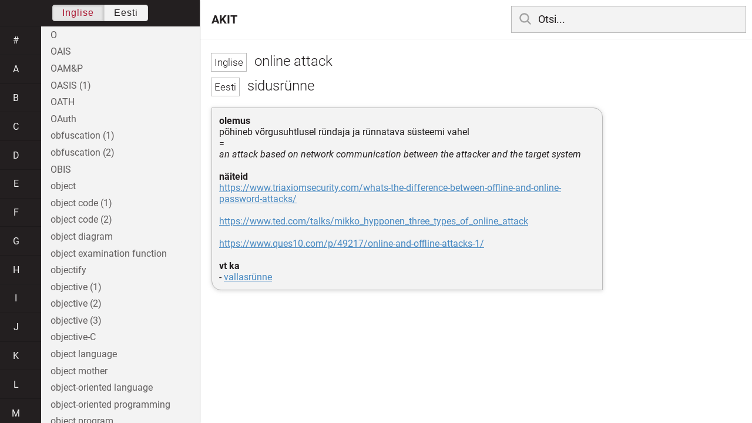

--- FILE ---
content_type: text/html; charset=utf-8
request_url: https://akit.cyber.ee/term/1099
body_size: 66816
content:
<!DOCTYPE html>
<html>
<head>
    <title>online attack - AKIT</title>
    <meta name="viewport" content="width=device-width, initial-scale=1">
    <link rel="stylesheet" href="/assets/public-b2b477d28d0f9117e5752aee2999cd754de704948a2c3da6abe716ac2c947f69.css" media="all" />
    <link rel="stylesheet" href="/assets/katex-ba8e7536e1304a32a2517720c88fe399907a2142b6c071cc9667f393497a43ce.css" media="all" />
    <link rel="icon" type="image/x-icon" href="/data/favicon.ico" />
    <meta name="csrf-param" content="authenticity_token" />
<meta name="csrf-token" content="X3jPw2__uDJKwBrpctdlxKaFYfVI5ocOfyCy2zySvJkbX1LcvoZUVahhu8RwsDkn234ZfNn9YKvFoQka9FypqA" />
    <link rel="canonical" href="https://akit.cyber.ee/term/1099">
    <script type="importmap" data-turbo-track="reload" nonce="vMcrmISi0TdXyMqdb0ilQg==">{
  "imports": {
    "event-listeners": "/assets/event-listeners-3188b904e9c512ce58849597cd59a6471b238ac39074509d52b93a3ed4d1ff5b.js",
    "fetch-json": "/assets/fetch-json-f925d5ad3915797f55c9ea1862c8d0eeb485c5610ef85e45d533a44aced19b56.js",
    "loading-dialog": "/assets/loading-dialog-6971b5093045dde910bf57d4016505ddbb4b1fc400f499d7c5b957c4e17d6f5f.js",
    "public": "/assets/public-44f83c6ba3cfdfbcdd4d37f7f7200d779ff2fff4e4fbe61163936808630658a3.js",
    "required": "/assets/required-3cb6e018769e0ed3891106173cee0514ef8271017a81e157351d95e1ca3159a1.js",
    "startup": "/assets/startup-64cf1f128979bce51af90ff06ee238ad555773f7db89862d31f84d601dac85ef.js",
    "auto-render": "/assets/auto-render-917b50c7fcb2ed70cb63d03f75096f46984f5aa8c428910ae155a1e75d07965f.js",
    "katex": "/assets/katex-48a64615696bdf4132dc4a7185d3f0430ad2b9c5814799caa2af6301035cd430.js"
  }
}</script>

<script type="esms-options" nonce="vMcrmISi0TdXyMqdb0ilQg==">{"nonce":"vMcrmISi0TdXyMqdb0ilQg=="}</script>
<script src="/assets/es-module-shims.min-e9dfe3da61272ad1b1d2ce9748b611b65b0050a1fbd576689fa821c2633bf572.js" async="async" data-turbo-track="reload" nonce="vMcrmISi0TdXyMqdb0ilQg=="></script>
<script type="module" nonce="vMcrmISi0TdXyMqdb0ilQg==">import "public"</script>
</head>
<body data-active-language="en" data-active-letter="o" data-active-term-id="1099" data-root-path="/">
    <div class="container">
        <main>
            <h1 class="term-title">
    <span lang="en" data-lang="Inglise">
      online attack
</span>  <br>
    <span lang="et" data-lang="Eesti">
      sidusrünne
</span></h1>
<div class="term-body">
    <p><strong>olemus</strong><br/>põhineb võrgusuhtlusel ründaja ja rünnatava süsteemi vahel<br/>= <br/><em>an attack based on network communication between the attacker and the target system</em><br/><br/><strong>näiteid</strong><br/><a href="https://www.triaxiomsecurity.com/whats-the-difference-between-offline-and-online-password-attacks/">https://www.triaxiomsecurity.com/whats-the-difference-between-offline-and-online-password-attacks/</a><br/><br/><a href="https://www.ted.com/talks/mikko_hypponen_three_types_of_online_attack">https://www.ted.com/talks/mikko_hypponen_three_types_of_online_attack</a><br/><br/><a href="https://www.ques10.com/p/49217/online-and-offline-attacks-1/">https://www.ques10.com/p/49217/online-and-offline-attacks-1/</a><br/><br/><strong>vt ka</strong><br/>- <a href="/term/1098">vallasrünne</a></p>

</div>

        </main>

        <header>
            <nav class="sidebar-toggle">
                <i class="icon-menu"></i>
                <i class="icon-close"></i>
            </nav>
            <nav class="page-selector">
                <a href="/">AKIT</a>
            </nav>
            <nav class="searchbar">
                <form action="/search" accept-charset="UTF-8" method="get">
                    <i class="icon-search"></i>
                    <input class="search-query" name="q" type="text" autocomplete="off" placeholder="Otsi...">
</form>                <ul class="search-autocomplete" data-autocomplete-get-uri="/term/filter" data-autocomplete-query-param="q"></ul>
            </nav>
        </header>

        <nav class="sidebar">
            <div class="languages">
                <div class="button-box">
                    <button class="active" data-set-lang="en">Inglise</button><button class="" data-set-lang="et">Eesti</button>
                </div>
            </div>

            <div class="alphabet">
                    <a class="" data-letter="#" href="#">#</a>
                    <a class="" data-letter="a" href="#">a</a>
                    <a class="" data-letter="b" href="#">b</a>
                    <a class="" data-letter="c" href="#">c</a>
                    <a class="" data-letter="d" href="#">d</a>
                    <a class="" data-letter="e" href="#">e</a>
                    <a class="" data-letter="f" href="#">f</a>
                    <a class="" data-letter="g" href="#">g</a>
                    <a class="" data-letter="h" href="#">h</a>
                    <a class="" data-letter="i" href="#">i</a>
                    <a class="" data-letter="j" href="#">j</a>
                    <a class="" data-letter="k" href="#">k</a>
                    <a class="" data-letter="l" href="#">l</a>
                    <a class="" data-letter="m" href="#">m</a>
                    <a class="" data-letter="n" href="#">n</a>
                    <a class="active" data-letter="o" href="#">o</a>
                    <a class="" data-letter="p" href="#">p</a>
                    <a class="" data-letter="q" href="#">q</a>
                    <a class="" data-letter="r" href="#">r</a>
                    <a class="" data-letter="s" href="#">s</a>
                    <a class="" data-letter="t" href="#">t</a>
                    <a class="" data-letter="u" href="#">u</a>
                    <a class="" data-letter="v" href="#">v</a>
                    <a class="" data-letter="w" href="#">w</a>
                    <a class="" data-letter="x" href="#">x</a>
                    <a class="" data-letter="y" href="#">y</a>
                    <a class="" data-letter="z" href="#">z</a>
            </div>

            <div class="terms">
                    <a title="O" data-term-id="14838" class="" href="/term/14838-o">O</a>
                    <a title="OAIS" data-term-id="14210" class="" href="/term/14210-oais">OAIS</a>
                    <a title="OAM&amp;P" data-term-id="10498" class="" href="/term/10498-oam-p">OAM&amp;P</a>
                    <a title="OASIS (1)" data-term-id="323" class="" href="/term/323-oasis-1">OASIS (1)</a>
                    <a title="OATH" data-term-id="5219" class="" href="/term/5219-oath">OATH</a>
                    <a title="OAuth" data-term-id="5221" class="" href="/term/5221-oauth">OAuth</a>
                    <a title="obfuscation (1)" data-term-id="448" class="" href="/term/448-obfuscation-1">obfuscation (1)</a>
                    <a title="obfuscation (2)" data-term-id="2228" class="" href="/term/2228-obfuscation-2">obfuscation (2)</a>
                    <a title="OBIS" data-term-id="8896" class="" href="/term/8896-obis">OBIS</a>
                    <a title="object" data-term-id="8332" class="" href="/term/8332-object">object</a>
                    <a title="object code (1)" data-term-id="3292" class="" href="/term/3292-object-code-1">object code (1)</a>
                    <a title="object code (2)" data-term-id="14035" class="" href="/term/14035-object-code-2">object code (2)</a>
                    <a title="object diagram" data-term-id="12654" class="" href="/term/12654-object-diagram">object diagram</a>
                    <a title="object examination function" data-term-id="15398" class="" href="/term/15398-object-examination-function">object examination function</a>
                    <a title="objectify" data-term-id="7382" class="" href="/term/7382-objectify">objectify</a>
                    <a title="objective (1)" data-term-id="2465" class="" href="/term/2465-objective-1">objective (1)</a>
                    <a title="objective (2)" data-term-id="792" class="" href="/term/792-objective-2">objective (2)</a>
                    <a title="objective (3)" data-term-id="10262" class="" href="/term/10262-objective-3">objective (3)</a>
                    <a title="objective-C" data-term-id="4779" class="" href="/term/4779-objective-c">objective-C</a>
                    <a title="object language" data-term-id="14036" class="" href="/term/14036-object-language">object language</a>
                    <a title="object mother" data-term-id="16602" class="" href="/term/16602-object-mother">object mother</a>
                    <a title="object-oriented language" data-term-id="13236" class="" href="/term/13236-object-oriented-language">object-oriented language</a>
                    <a title="object-oriented programming" data-term-id="16603" class="" href="/term/16603-object-oriented-programming">object-oriented programming</a>
                    <a title="object program" data-term-id="16605" class="" href="/term/16605-object-program">object program</a>
                    <a title="object-relational mapping" data-term-id="8533" class="" href="/term/8533-object-relational-mapping">object-relational mapping</a>
                    <a title="object request broker" data-term-id="16606" class="" href="/term/16606-object-request-broker">object request broker</a>
                    <a title="obligation" data-term-id="16607" class="" href="/term/16607-obligation">obligation</a>
                    <a title="oblique light" data-term-id="12013" class="" href="/term/12013-oblique-light">oblique light</a>
                    <a title="oblique projection" data-term-id="9991" class="" href="/term/9991-oblique-projection">oblique projection</a>
                    <a title="oblivious" data-term-id="3635" class="" href="/term/3635-oblivious">oblivious</a>
                    <a title="oblivious choice (1)" data-term-id="3637" class="" href="/term/3637-oblivious-choice-1">oblivious choice (1)</a>
                    <a title="oblivious choice (2)" data-term-id="6204" class="" href="/term/6204-oblivious-choice-2">oblivious choice (2)</a>
                    <a title="oblivious transfer protocol" data-term-id="3636" class="" href="/term/3636-oblivious-transfer-protocol">oblivious transfer protocol</a>
                    <a title="obscene" data-term-id="14617" class="" href="/term/14617-obscene">obscene</a>
                    <a title="obscure (1)" data-term-id="5525" class="" href="/term/5525-obscure-1">obscure (1)</a>
                    <a title="obscure (2)" data-term-id="5526" class="" href="/term/5526-obscure-2">obscure (2)</a>
                    <a title="observability" data-term-id="8285" class="" href="/term/8285-observability">observability</a>
                    <a title="observation (1)" data-term-id="16608" class="" href="/term/16608-observation-1">observation (1)</a>
                    <a title="observer" data-term-id="10855" class="" href="/term/10855-observer">observer</a>
                    <a title="obsolete" data-term-id="5112" class="" href="/term/5112-obsolete">obsolete</a>
                    <a title="obstacle" data-term-id="11337" class="" href="/term/11337-obstacle">obstacle</a>
                    <a title="occurrence" data-term-id="6295" class="" href="/term/6295-occurrence">occurrence</a>
                    <a title="OceanLotus" data-term-id="15118" class="" href="/term/15118-oceanlotus">OceanLotus</a>
                    <a title="OCL" data-term-id="16609" class="" href="/term/16609-ocl">OCL</a>
                    <a title="OCR" data-term-id="6488" class="" href="/term/6488-ocr">OCR</a>
                    <a title="OCSP" data-term-id="1371" class="" href="/term/1371-ocsp">OCSP</a>
                    <a title="OCSP stapling" data-term-id="13775" class="" href="/term/13775-ocsp-stapling">OCSP stapling</a>
                    <a title="octal system" data-term-id="10978" class="" href="/term/10978-octal-system">octal system</a>
                    <a title="octave" data-term-id="7641" class="" href="/term/7641-octave">octave</a>
                    <a title="octet" data-term-id="14839" class="" href="/term/14839-octet">octet</a>
                    <a title="octree" data-term-id="16610" class="" href="/term/16610-octree">octree</a>
                    <a title="OData" data-term-id="14526" class="" href="/term/14526-odata">OData</a>
                    <a title="odd permutation" data-term-id="14454" class="" href="/term/14454-odd-permutation">odd permutation</a>
                    <a title="ODEP" data-term-id="9007" class="" href="/term/9007-odep">ODEP</a>
                    <a title="ODF" data-term-id="9290" class="" href="/term/9290-odf">ODF</a>
                    <a title="OEF" data-term-id="15435" class="" href="/term/15435-oef">OEF</a>
                    <a title="OEM (1)" data-term-id="2087" class="" href="/term/2087-oem-1">OEM (1)</a>
                    <a title="OEM (2)" data-term-id="2088" class="" href="/term/2088-oem-2">OEM (2)</a>
                    <a title="OEM license" data-term-id="11245" class="" href="/term/11245-oem-license">OEM license</a>
                    <a title="OEM software" data-term-id="11243" class="" href="/term/11243-oem-software">OEM software</a>
                    <a title="OFB mode" data-term-id="1287" class="" href="/term/1287-ofb-mode">OFB mode</a>
                    <a title="OFDM" data-term-id="8871" class="" href="/term/8871-ofdm">OFDM</a>
                    <a title="offboarding" data-term-id="6489" class="" href="/term/6489-offboarding">offboarding</a>
                    <a title="offending" data-term-id="12246" class="" href="/term/12246-offending">offending</a>
                    <a title="offensive (1)" data-term-id="4046" class="" href="/term/4046-offensive-1">offensive (1)</a>
                    <a title="offensive (2)" data-term-id="5854" class="" href="/term/5854-offensive-2">offensive (2)</a>
                    <a title="offensive content" data-term-id="322" class="" href="/term/322-offensive-content">offensive content</a>
                    <a title="offensive security (1)" data-term-id="6073" class="" href="/term/6073-offensive-security-1">offensive security (1)</a>
                    <a title="Offensive Security (2)" data-term-id="12522" class="" href="/term/12522-offensive-security-2">Offensive Security (2)</a>
                    <a title="office automation" data-term-id="8316" class="" href="/term/8316-office-automation">office automation</a>
                    <a title="office suite" data-term-id="9378" class="" href="/term/9378-office-suite">office suite</a>
                    <a title="office workplace" data-term-id="14141" class="" href="/term/14141-office-workplace">office workplace</a>
                    <a title="official (1)" data-term-id="3347" class="" href="/term/3347-official-1">official (1)</a>
                    <a title="official (2)" data-term-id="3348" class="" href="/term/3348-official-2">official (2)</a>
                    <a title="official (3)" data-term-id="3349" class="" href="/term/3349-official-3">official (3)</a>
                    <a title="officialese" data-term-id="14919" class="" href="/term/14919-officialese">officialese</a>
                    <a title="official language (1)" data-term-id="11913" class="" href="/term/11913-official-language-1">official language (1)</a>
                    <a title="official language (2)" data-term-id="11914" class="" href="/term/11914-official-language-2">official language (2)</a>
                    <a title="official passport" data-term-id="9549" class="" href="/term/9549-official-passport">official passport</a>
                    <a title="offline (1)" data-term-id="9721" class="" href="/term/9721-offline-1">offline (1)</a>
                    <a title="offline (2)" data-term-id="13343" class="" href="/term/13343-offline-2">offline (2)</a>
                    <a title="offline attack" data-term-id="1098" class="" href="/term/1098-offline-attack">offline attack</a>
                    <a title="off-line authentication certificate" data-term-id="11817" class="" href="/term/11817-off-line-authentication-certificate">off-line authentication certificate</a>
                    <a title="offline guessing" data-term-id="7387" class="" href="/term/7387-offline-guessing">offline guessing</a>
                    <a title="offline learning *" data-term-id="15750" class="" href="/term/15750-offline-learning">offline learning *</a>
                    <a title="offline mode" data-term-id="6589" class="" href="/term/6589-offline-mode">offline mode</a>
                    <a title="offload (1)" data-term-id="14841" class="" href="/term/14841-offload-1">offload (1)</a>
                    <a title="offload (2)" data-term-id="2098" class="" href="/term/2098-offload-2">offload (2)</a>
                    <a title="offload engine (1)" data-term-id="8640" class="" href="/term/8640-offload-engine-1">offload engine (1)</a>
                    <a title="offload engine (2)" data-term-id="8642" class="" href="/term/8642-offload-engine-2">offload engine (2)</a>
                    <a title="off-premises" data-term-id="1579" class="" href="/term/1579-off-premises">off-premises</a>
                    <a title="off-site" data-term-id="8491" class="" href="/term/8491-off-site">off-site</a>
                    <a title="off-site storage" data-term-id="8492" class="" href="/term/8492-off-site-storage">off-site storage</a>
                    <a title="offsite storage" data-term-id="1639" class="" href="/term/1639-offsite-storage">offsite storage</a>
                    <a title="offstage actor" data-term-id="15574" class="" href="/term/15574-offstage-actor">offstage actor</a>
                    <a title="off the record" data-term-id="6859" class="" href="/term/6859-off-the-record">off the record</a>
                    <a title="off-the-shelf" data-term-id="16611" class="" href="/term/16611-off-the-shelf">off-the-shelf</a>
                    <a title="off-the-shelf authentication tool" data-term-id="15436" class="" href="/term/15436-off-the-shelf-authentication-tool">off-the-shelf authentication tool</a>
                    <a title="off topic" data-term-id="7171" class="" href="/term/7171-off-topic">off topic</a>
                    <a title="OGC (1)" data-term-id="13640" class="" href="/term/13640-ogc-1">OGC (1)</a>
                    <a title="OGC (2)" data-term-id="13649" class="" href="/term/13649-ogc-2">OGC (2)</a>
                    <a title="OHIM" data-term-id="5862" class="" href="/term/5862-ohim">OHIM</a>
                    <a title="OHTTP" data-term-id="15581" class="" href="/term/15581-ohttp">OHTTP</a>
                    <a title="OID" data-term-id="13243" class="" href="/term/13243-oid">OID</a>
                    <a title="OIDC" data-term-id="8429" class="" href="/term/8429-oidc">OIDC</a>
                    <a title="oil spill" data-term-id="3304" class="" href="/term/3304-oil-spill">oil spill</a>
                    <a title="OLA (1)" data-term-id="8895" class="" href="/term/8895-ola-1">OLA (1)</a>
                    <a title="OLAP" data-term-id="3502" class="" href="/term/3502-olap">OLAP</a>
                    <a title="OLTP" data-term-id="12929" class="" href="/term/12929-oltp">OLTP</a>
                    <a title="OMAC" data-term-id="1279" class="" href="/term/1279-omac">OMAC</a>
                    <a title="omnibox" data-term-id="10993" class="" href="/term/10993-omnibox">omnibox</a>
                    <a title="omnichannel" data-term-id="14240" class="" href="/term/14240-omnichannel">omnichannel</a>
                    <a title="omni wheel" data-term-id="11263" class="" href="/term/11263-omni-wheel">omni wheel</a>
                    <a title="onboarding (1)" data-term-id="4249" class="" href="/term/4249-onboarding-1">onboarding (1)</a>
                    <a title="onboarding (2)" data-term-id="4476" class="" href="/term/4476-onboarding-2">onboarding (2)</a>
                    <a title="once-through strategy" data-term-id="16612" class="" href="/term/16612-once-through-strategy">once-through strategy</a>
                    <a title="on-demand" data-term-id="8887" class="" href="/term/8887-on-demand">on-demand</a>
                    <a title="on-demand routing" data-term-id="9298" class="" href="/term/9298-on-demand-routing">on-demand routing</a>
                    <a title="on-demand self-service" data-term-id="10764" class="" href="/term/10764-on-demand-self-service">on-demand self-service</a>
                    <a title="one-click" data-term-id="3866" class="" href="/term/3866-one-click">one-click</a>
                    <a title="one-click buying" data-term-id="3865" class="" href="/term/3865-one-click-buying">one-click buying</a>
                    <a title="one-time pad" data-term-id="791" class="" href="/term/791-one-time-pad">one-time pad</a>
                    <a title="one-time padding" data-term-id="13117" class="" href="/term/13117-one-time-padding">one-time padding</a>
                    <a title="one-time password" data-term-id="927" class="" href="/term/927-one-time-password">one-time password</a>
                    <a title="one-time password token" data-term-id="7031" class="" href="/term/7031-one-time-password-token">one-time password token</a>
                    <a title="one-to-many comparison" data-term-id="9795" class="" href="/term/9795-one-to-many-comparison">one-to-many comparison</a>
                    <a title="one-to-many search" data-term-id="9839" class="" href="/term/9839-one-to-many-search">one-to-many search</a>
                    <a title="one-to-one comparison" data-term-id="9793" class="" href="/term/9793-one-to-one-comparison">one-to-one comparison</a>
                    <a title="one-to-one correspondence" data-term-id="9448" class="" href="/term/9448-one-to-one-correspondence">one-to-one correspondence</a>
                    <a title="one-to-one marketing" data-term-id="6925" class="" href="/term/6925-one-to-one-marketing">one-to-one marketing</a>
                    <a title="one-way encryption" data-term-id="928" class="" href="/term/928-one-way-encryption">one-way encryption</a>
                    <a title="one-way function" data-term-id="321" class="" href="/term/321-one-way-function">one-way function</a>
                    <a title="one-way function with trapdoor" data-term-id="11122" class="" href="/term/11122-one-way-function-with-trapdoor">one-way function with trapdoor</a>
                    <a title="OneWeb" data-term-id="15038" class="" href="/term/15038-oneweb">OneWeb</a>
                    <a title="ONF (1)" data-term-id="6280" class="" href="/term/6280-onf-1">ONF (1)</a>
                    <a title="ONF (2)" data-term-id="10582" class="" href="/term/10582-onf-2">ONF (2)</a>
                    <a title="ONF committee" data-term-id="10603" class="" href="/term/10603-onf-committee">ONF committee</a>
                    <a title="onion" data-term-id="2498" class="" href="/term/2498-onion">onion</a>
                    <a title="Onionland" data-term-id="2497" class="" href="/term/2497-onionland">Onionland</a>
                    <a title="onion routing" data-term-id="1721" class="" href="/term/1721-onion-routing">onion routing</a>
                    <a title="onion skinning" data-term-id="10007" class="" href="/term/10007-onion-skinning">onion skinning</a>
                    <a title="online (1)" data-term-id="9720" class="" href="/term/9720-online-1">online (1)</a>
                    <a title="online (2)" data-term-id="9722" class="" href="/term/9722-online-2">online (2)</a>
                    <a title="online (3)" data-term-id="9723" class="" href="/term/9723-online-3">online (3)</a>
                    <a title="online attack" data-term-id="1099" class="active" href="/term/1099-online-attack">online attack</a>
                    <a title="online authentication certificate" data-term-id="11818" class="" href="/term/11818-online-authentication-certificate">online authentication certificate</a>
                    <a title="online authentication tool" data-term-id="15437" class="" href="/term/15437-online-authentication-tool">online authentication tool</a>
                    <a title="online backup" data-term-id="1620" class="" href="/term/1620-online-backup">online backup</a>
                    <a title="online banking" data-term-id="1860" class="" href="/term/1860-online-banking">online banking</a>
                    <a title="online community" data-term-id="4144" class="" href="/term/4144-online-community">online community</a>
                    <a title="online distribution" data-term-id="5149" class="" href="/term/5149-online-distribution">online distribution</a>
                    <a title="online editor (1)" data-term-id="8436" class="" href="/term/8436-online-editor-1">online editor (1)</a>
                    <a title="online editor (2)" data-term-id="8437" class="" href="/term/8437-online-editor-2">online editor (2)</a>
                    <a title="online fraud" data-term-id="7680" class="" href="/term/7680-online-fraud">online fraud</a>
                    <a title="online gaming cheat" data-term-id="13648" class="" href="/term/13648-online-gaming-cheat">online gaming cheat</a>
                    <a title="online guessing attack" data-term-id="1100" class="" href="/term/1100-online-guessing-attack">online guessing attack</a>
                    <a title="online identity" data-term-id="3238" class="" href="/term/3238-online-identity">online identity</a>
                    <a title="online learning*" data-term-id="15674" class="" href="/term/15674-online-learning">online learning*</a>
                    <a title="online messaging" data-term-id="8372" class="" href="/term/8372-online-messaging">online messaging</a>
                    <a title="online mode" data-term-id="6588" class="" href="/term/6588-online-mode">online mode</a>
                    <a title="online-offline signature" data-term-id="2652" class="" href="/term/2652-online-offline-signature">online-offline signature</a>
                    <a title="online processing" data-term-id="16613" class="" href="/term/16613-online-processing">online processing</a>
                    <a title="online service" data-term-id="12825" class="" href="/term/12825-online-service">online service</a>
                    <a title="online shopping" data-term-id="12399" class="" href="/term/12399-online-shopping">online shopping</a>
                    <a title="online store" data-term-id="5856" class="" href="/term/5856-online-store">online store</a>
                    <a title="online television" data-term-id="1984" class="" href="/term/1984-online-television">online television</a>
                    <a title="on-the-fly encryption" data-term-id="12575" class="" href="/term/12575-on-the-fly-encryption">on-the-fly encryption</a>
                    <a title="on-the-fly programming" data-term-id="16614" class="" href="/term/16614-on-the-fly-programming">on-the-fly programming</a>
                    <a title="ontological database" data-term-id="13768" class="" href="/term/13768-ontological-database">ontological database</a>
                    <a title="ontology" data-term-id="5846" class="" href="/term/5846-ontology">ontology</a>
                    <a title="OOB (1)" data-term-id="2725" class="" href="/term/2725-oob-1">OOB (1)</a>
                    <a title="OOB (2)" data-term-id="2726" class="" href="/term/2726-oob-2">OOB (2)</a>
                    <a title="OOB (3)" data-term-id="2727" class="" href="/term/2727-oob-3">OOB (3)</a>
                    <a title="OOBE" data-term-id="6764" class="" href="/term/6764-oobe">OOBE</a>
                    <a title="OODA loop" data-term-id="13321" class="" href="/term/13321-ooda-loop">OODA loop</a>
                    <a title="opacity" data-term-id="1036" class="" href="/term/1036-opacity">opacity</a>
                    <a title="open access" data-term-id="3671" class="" href="/term/3671-open-access">open access</a>
                    <a title="open API" data-term-id="8090" class="" href="/term/8090-open-api">open API</a>
                    <a title="open architecture (1)" data-term-id="2488" class="" href="/term/2488-open-architecture-1">open architecture (1)</a>
                    <a title="open architecture (2)" data-term-id="13350" class="" href="/term/13350-open-architecture-2">open architecture (2)</a>
                    <a title="open authentication (1)" data-term-id="5220" class="" href="/term/5220-open-authentication-1">open authentication (1)</a>
                    <a title="open authentication (2)" data-term-id="5236" class="" href="/term/5236-open-authentication-2">open authentication (2)</a>
                    <a title="open authentication (3)" data-term-id="5222" class="" href="/term/5222-open-authentication-3">open authentication (3)</a>
                    <a title="open ball" data-term-id="12142" class="" href="/term/12142-open-ball">open ball</a>
                    <a title="OpenBSD" data-term-id="6493" class="" href="/term/6493-openbsd">OpenBSD</a>
                    <a title="open content" data-term-id="3670" class="" href="/term/3670-open-content">open content</a>
                    <a title="open data" data-term-id="3633" class="" href="/term/3633-open-data">open data</a>
                    <a title="OpenDocument" data-term-id="9289" class="" href="/term/9289-opendocument">OpenDocument</a>
                    <a title="OpenFlow" data-term-id="6279" class="" href="/term/6279-openflow">OpenFlow</a>
                    <a title="open format" data-term-id="2250" class="" href="/term/2250-open-format">open format</a>
                    <a title="OpenID" data-term-id="5658" class="" href="/term/5658-openid">OpenID</a>
                    <a title="OpenID Connect" data-term-id="8428" class="" href="/term/8428-openid-connect">OpenID Connect</a>
                    <a title="opening screen" data-term-id="8554" class="" href="/term/8554-opening-screen">opening screen</a>
                    <a title="opening tag" data-term-id="16615" class="" href="/term/16615-opening-tag">opening tag</a>
                    <a title="open key authentication" data-term-id="5237" class="" href="/term/5237-open-key-authentication">open key authentication</a>
                    <a title="OpenLDAP" data-term-id="14124" class="" href="/term/14124-openldap">OpenLDAP</a>
                    <a title="open mail relay" data-term-id="2025" class="" href="/term/2025-open-mail-relay">open mail relay</a>
                    <a title="openness, transparency and notice" data-term-id="4823" class="" href="/term/4823-openness-transparency-and-notice">openness, transparency and notice</a>
                    <a title="OpenNet (1)" data-term-id="11659" class="" href="/term/11659-opennet-1">OpenNet (1)</a>
                    <a title="OpenPGP" data-term-id="1299" class="" href="/term/1299-openpgp">OpenPGP</a>
                    <a title="open platform" data-term-id="2421" class="" href="/term/2421-open-platform">open platform</a>
                    <a title="open proxy" data-term-id="2028" class="" href="/term/2028-open-proxy">open proxy</a>
                    <a title="OpenQKD" data-term-id="14575" class="" href="/term/14575-openqkd">OpenQKD</a>
                    <a title="open relay (1)" data-term-id="2026" class="" href="/term/2026-open-relay-1">open relay (1)</a>
                    <a title="open relay (2)" data-term-id="2029" class="" href="/term/2029-open-relay-2">open relay (2)</a>
                    <a title="open science" data-term-id="14779" class="" href="/term/14779-open-science">open science</a>
                    <a title="open security" data-term-id="6122" class="" href="/term/6122-open-security">open security</a>
                    <a title="open set" data-term-id="12135" class="" href="/term/12135-open-set">open set</a>
                    <a title="open-set identification" data-term-id="8357" class="" href="/term/8357-open-set-identification">open-set identification</a>
                    <a title="open source hardware" data-term-id="3420" class="" href="/term/3420-open-source-hardware">open source hardware</a>
                    <a title="Open Source Initiative" data-term-id="3417" class="" href="/term/3417-open-source-initiative">Open Source Initiative</a>
                    <a title="open source intelligence" data-term-id="1145" class="" href="/term/1145-open-source-intelligence">open source intelligence</a>
                    <a title="open-source model (1)" data-term-id="13517" class="" href="/term/13517-open-source-model-1">open-source model (1)</a>
                    <a title="open-source software (1)" data-term-id="598" class="" href="/term/598-open-source-software-1">open-source software (1)</a>
                    <a title="open-source software (2)" data-term-id="3419" class="" href="/term/3419-open-source-software-2">open-source software (2)</a>
                    <a title="OpenSSL" data-term-id="2115" class="" href="/term/2115-openssl">OpenSSL</a>
                    <a title="open standard" data-term-id="2233" class="" href="/term/2233-open-standard">open standard</a>
                    <a title="open system" data-term-id="1640" class="" href="/term/1640-open-system">open system</a>
                    <a title="open text stamp" data-term-id="11848" class="" href="/term/11848-open-text-stamp">open text stamp</a>
                    <a title="open university*" data-term-id="15687" class="" href="/term/15687-open-university">open university*</a>
                    <a title="OpenURL" data-term-id="11944" class="" href="/term/11944-openurl">OpenURL</a>
                    <a title="operability" data-term-id="599" class="" href="/term/599-operability">operability</a>
                    <a title="operand" data-term-id="12995" class="" href="/term/12995-operand">operand</a>
                    <a title="operand access control decision information" data-term-id="11870" class="" href="/term/11870-operand-access-control-decision-information">operand access control decision information</a>
                    <a title="operand access control information" data-term-id="11871" class="" href="/term/11871-operand-access-control-information">operand access control information</a>
                    <a title="operand-bound access control information" data-term-id="11872" class="" href="/term/11872-operand-bound-access-control-information">operand-bound access control information</a>
                    <a title="operating capacity" data-term-id="7538" class="" href="/term/7538-operating-capacity">operating capacity</a>
                    <a title="operating environment" data-term-id="10604" class="" href="/term/10604-operating-environment">operating environment</a>
                    <a title="operating history" data-term-id="16616" class="" href="/term/16616-operating-history">operating history</a>
                    <a title="operating system" data-term-id="3002" class="" href="/term/3002-operating-system">operating system</a>
                    <a title="operating view *" data-term-id="16617" class="" href="/term/16617-operating-view">operating view *</a>
                    <a title="operating voltage" data-term-id="8975" class="" href="/term/8975-operating-voltage">operating voltage</a>
                    <a title="operation (1)" data-term-id="527" class="" href="/term/527-operation-1">operation (1)</a>
                    <a title="operation (2)" data-term-id="3824" class="" href="/term/3824-operation-2">operation (2)</a>
                    <a title="operation (3a)" data-term-id="3825" class="" href="/term/3825-operation-3a">operation (3a)</a>
                    <a title="operation (3b)" data-term-id="14116" class="" href="/term/14116-operation-3b">operation (3b)</a>
                    <a title="operation (4)" data-term-id="6635" class="" href="/term/6635-operation-4">operation (4)</a>
                    <a title="operation activation and check-out" data-term-id="16618" class="" href="/term/16618-operation-activation-and-check-out">operation activation and check-out</a>
                    <a title="operational (1)" data-term-id="10125" class="" href="/term/10125-operational-1">operational (1)</a>
                    <a title="operational (2)" data-term-id="10126" class="" href="/term/10126-operational-2">operational (2)</a>
                    <a title="operational (3)" data-term-id="10127" class="" href="/term/10127-operational-3">operational (3)</a>
                    <a title="operational constraint *" data-term-id="17035" class="" href="/term/17035-operational-constraint">operational constraint *</a>
                    <a title="operational database" data-term-id="6140" class="" href="/term/6140-operational-database">operational database</a>
                    <a title="operational environment" data-term-id="793" class="" href="/term/793-operational-environment">operational environment</a>
                    <a title="operational information" data-term-id="10873" class="" href="/term/10873-operational-information">operational information</a>
                    <a title="operationalization" data-term-id="5527" class="" href="/term/5527-operationalization">operationalization</a>
                    <a title="operational level agreement" data-term-id="8894" class="" href="/term/8894-operational-level-agreement">operational level agreement</a>
                    <a title="operational security" data-term-id="6474" class="" href="/term/6474-operational-security">operational security</a>
                    <a title="operational semantics" data-term-id="14416" class="" href="/term/14416-operational-semantics">operational semantics</a>
                    <a title="operational technology" data-term-id="7602" class="" href="/term/7602-operational-technology">operational technology</a>
                    <a title="operational test" data-term-id="16619" class="" href="/term/16619-operational-test">operational test</a>
                    <a title="operational use" data-term-id="16620" class="" href="/term/16620-operational-use">operational use</a>
                    <a title="operation problem resolution" data-term-id="16621" class="" href="/term/16621-operation-problem-resolution">operation problem resolution</a>
                    <a title="operations center" data-term-id="4020" class="" href="/term/4020-operations-center">operations center</a>
                    <a title="operations plan" data-term-id="16622" class="" href="/term/16622-operations-plan">operations plan</a>
                    <a title="operator (1)" data-term-id="16624" class="" href="/term/16624-operator-1">operator (1)</a>
                    <a title="operator (2)" data-term-id="16625" class="" href="/term/16625-operator-2">operator (2)</a>
                    <a title="operator (3)" data-term-id="16985" class="" href="/term/16985-operator-3">operator (3)</a>
                    <a title="operator (4)" data-term-id="16986" class="" href="/term/16986-operator-4">operator (4)</a>
                    <a title="operator console" data-term-id="8757" class="" href="/term/8757-operator-console">operator console</a>
                    <a title="operator precedence" data-term-id="16626" class="" href="/term/16626-operator-precedence">operator precedence</a>
                    <a title="opinion" data-term-id="9293" class="" href="/term/9293-opinion">opinion</a>
                    <a title="opinion leader" data-term-id="14272" class="" href="/term/14272-opinion-leader">opinion leader</a>
                    <a title="OPIR" data-term-id="13589" class="" href="/term/13589-opir">OPIR</a>
                    <a title="opportunistic TLS" data-term-id="12514" class="" href="/term/12514-opportunistic-tls">opportunistic TLS</a>
                    <a title="opportunity" data-term-id="13803" class="" href="/term/13803-opportunity">opportunity</a>
                    <a title="opportunity cost" data-term-id="10368" class="" href="/term/10368-opportunity-cost">opportunity cost</a>
                    <a title="opportunity sample" data-term-id="10139" class="" href="/term/10139-opportunity-sample">opportunity sample</a>
                    <a title="opportunity value" data-term-id="10369" class="" href="/term/10369-opportunity-value">opportunity value</a>
                    <a title="opposite (1)*" data-term-id="16627" class="" href="/term/16627-opposite-1">opposite (1)*</a>
                    <a title="OPS (1)" data-term-id="14117" class="" href="/term/14117-ops-1">OPS (1)</a>
                    <a title="OPSEC" data-term-id="6475" class="" href="/term/6475-opsec">OPSEC</a>
                    <a title="optical character recognition" data-term-id="6487" class="" href="/term/6487-optical-character-recognition">optical character recognition</a>
                    <a title="optical communication" data-term-id="12015" class="" href="/term/12015-optical-communication">optical communication</a>
                    <a title="optical cryptography" data-term-id="14047" class="" href="/term/14047-optical-cryptography">optical cryptography</a>
                    <a title="optical fiber" data-term-id="2955" class="" href="/term/2955-optical-fiber">optical fiber</a>
                    <a title="optical fibre cable" data-term-id="2957" class="" href="/term/2957-optical-fibre-cable">optical fibre cable</a>
                    <a title="optical interconnection" data-term-id="8054" class="" href="/term/8054-optical-interconnection">optical interconnection</a>
                    <a title="optically variable device" data-term-id="9416" class="" href="/term/9416-optically-variable-device">optically variable device</a>
                    <a title="optical microscopy" data-term-id="12609" class="" href="/term/12609-optical-microscopy">optical microscopy</a>
                    <a title="optical radiation" data-term-id="12077" class="" href="/term/12077-optical-radiation">optical radiation</a>
                    <a title="optical security" data-term-id="12855" class="" href="/term/12855-optical-security">optical security</a>
                    <a title="optical stripe" data-term-id="9520" class="" href="/term/9520-optical-stripe">optical stripe</a>
                    <a title="optical wireless communication" data-term-id="12028" class="" href="/term/12028-optical-wireless-communication">optical wireless communication</a>
                    <a title="optimal" data-term-id="7294" class="" href="/term/7294-optimal">optimal</a>
                    <a title="optimization" data-term-id="8169" class="" href="/term/8169-optimization">optimization</a>
                    <a title="optimize" data-term-id="12279" class="" href="/term/12279-optimize">optimize</a>
                    <a title="optimizing process" data-term-id="16628" class="" href="/term/16628-optimizing-process">optimizing process</a>
                    <a title="optimum (1)" data-term-id="12280" class="" href="/term/12280-optimum-1">optimum (1)</a>
                    <a title="optimum (2)" data-term-id="12281" class="" href="/term/12281-optimum-2">optimum (2)</a>
                    <a title="opt-in" data-term-id="4816" class="" href="/term/4816-opt-in">opt-in</a>
                    <a title="option (1a)" data-term-id="9683" class="" href="/term/9683-option-1a">option (1a)</a>
                    <a title="option (1b)" data-term-id="14049" class="" href="/term/14049-option-1b">option (1b)</a>
                    <a title="option (2)" data-term-id="9684" class="" href="/term/9684-option-2">option (2)</a>
                    <a title="optional" data-term-id="6196" class="" href="/term/6196-optional">optional</a>
                    <a title="optoelectronics" data-term-id="12056" class="" href="/term/12056-optoelectronics">optoelectronics</a>
                    <a title="opt operator" data-term-id="16629" class="" href="/term/16629-opt-operator">opt operator</a>
                    <a title="opt-out" data-term-id="4817" class="" href="/term/4817-opt-out">opt-out</a>
                    <a title="opt-out cookie" data-term-id="12798" class="" href="/term/12798-opt-out-cookie">opt-out cookie</a>
                    <a title="optronics" data-term-id="12065" class="" href="/term/12065-optronics">optronics</a>
                    <a title="Oracle" data-term-id="12847" class="" href="/term/12847-oracle">Oracle</a>
                    <a title="Orange book" data-term-id="6914" class="" href="/term/6914-orange-book">Orange book</a>
                    <a title="orchestration" data-term-id="4418" class="" href="/term/4418-orchestration">orchestration</a>
                    <a title="order (1)" data-term-id="6879" class="" href="/term/6879-order-1">order (1)</a>
                    <a title="order (2)" data-term-id="6880" class="" href="/term/6880-order-2">order (2)</a>
                    <a title="order (3)" data-term-id="6881" class="" href="/term/6881-order-3">order (3)</a>
                    <a title="order (4)" data-term-id="6882" class="" href="/term/6882-order-4">order (4)</a>
                    <a title="order (5)" data-term-id="6883" class="" href="/term/6883-order-5">order (5)</a>
                    <a title="order (6)" data-term-id="13220" class="" href="/term/13220-order-6">order (6)</a>
                    <a title="ordered (1)" data-term-id="16630" class="" href="/term/16630-ordered-1">ordered (1)</a>
                    <a title="ordering (1)" data-term-id="7279" class="" href="/term/7279-ordering-1">ordering (1)</a>
                    <a title="ordering (2)" data-term-id="7316" class="" href="/term/7316-ordering-2">ordering (2)</a>
                    <a title="ordering (3)" data-term-id="7317" class="" href="/term/7317-ordering-3">ordering (3)</a>
                    <a title="order of a curve" data-term-id="14853" class="" href="/term/14853-order-of-a-curve">order of a curve</a>
                    <a title="order of a determinant" data-term-id="14855" class="" href="/term/14855-order-of-a-determinant">order of a determinant</a>
                    <a title="order of a tensor" data-term-id="14850" class="" href="/term/14850-order-of-a-tensor">order of a tensor</a>
                    <a title="order preserving encryption" data-term-id="11725" class="" href="/term/11725-order-preserving-encryption">order preserving encryption</a>
                    <a title="order statistic" data-term-id="6035" class="" href="/term/6035-order-statistic">order statistic</a>
                    <a title="ordinal number" data-term-id="13342" class="" href="/term/13342-ordinal-number">ordinal number</a>
                    <a title="ordinal scale" data-term-id="1744" class="" href="/term/1744-ordinal-scale">ordinal scale</a>
                    <a title="ordinal type" data-term-id="16631" class="" href="/term/16631-ordinal-type">ordinal type</a>
                    <a title="ordinary document" data-term-id="11778" class="" href="/term/11778-ordinary-document">ordinary document</a>
                    <a title="organic electronics" data-term-id="7059" class="" href="/term/7059-organic-electronics">organic electronics</a>
                    <a title="organic smart label" data-term-id="7060" class="" href="/term/7060-organic-smart-label">organic smart label</a>
                    <a title="organization (1)" data-term-id="528" class="" href="/term/528-organization-1">organization (1)</a>
                    <a title="organization (2)" data-term-id="1644" class="" href="/term/1644-organization-2">organization (2)</a>
                    <a title="organizational (1)" data-term-id="1643" class="" href="/term/1643-organizational-1">organizational (1)</a>
                    <a title="organizational (2)" data-term-id="1645" class="" href="/term/1645-organizational-2">organizational (2)</a>
                    <a title="organizational breakdown structure *" data-term-id="16632" class="" href="/term/16632-organizational-breakdown-structure">organizational breakdown structure *</a>
                    <a title="organizational chart" data-term-id="12675" class="" href="/term/12675-organizational-chart">organizational chart</a>
                    <a title="organizational culture" data-term-id="15438" class="" href="/term/15438-organizational-culture">organizational culture</a>
                    <a title="organizational data" data-term-id="14821" class="" href="/term/14821-organizational-data">organizational data</a>
                    <a title="organizational identity" data-term-id="8462" class="" href="/term/8462-organizational-identity">organizational identity</a>
                    <a title="organizational project-enabling processes" data-term-id="16633" class="" href="/term/16633-organizational-project-enabling-processes">organizational project-enabling processes</a>
                    <a title="organizational protected data" data-term-id="14822" class="" href="/term/14822-organizational-protected-data">organizational protected data</a>
                    <a title="organizational resilience" data-term-id="15439" class="" href="/term/15439-organizational-resilience">organizational resilience</a>
                    <a title="organizational security policy" data-term-id="3970" class="" href="/term/3970-organizational-security-policy">organizational security policy</a>
                    <a title="organizational socialization" data-term-id="4248" class="" href="/term/4248-organizational-socialization">organizational socialization</a>
                    <a title="organizational view" data-term-id="16634" class="" href="/term/16634-organizational-view">organizational view</a>
                    <a title="organization and personnel" data-term-id="14108" class="" href="/term/14108-organization-and-personnel">organization and personnel</a>
                    <a title="organization in the supply chain" data-term-id="15309" class="" href="/term/15309-organization-in-the-supply-chain">organization in the supply chain</a>
                    <a title="organization normative framework" data-term-id="10580" class="" href="/term/10580-organization-normative-framework">organization normative framework</a>
                    <a title="organization unit (1)" data-term-id="16635" class="" href="/term/16635-organization-unit-1">organization unit (1)</a>
                    <a title="original (1)" data-term-id="13145" class="" href="/term/13145-original-1">original (1)</a>
                    <a title="original (2)" data-term-id="14054" class="" href="/term/14054-original-2">original (2)</a>
                    <a title="original (3)" data-term-id="14055" class="" href="/term/14055-original-3">original (3)</a>
                    <a title="original application" data-term-id="10611" class="" href="/term/10611-original-application">original application</a>
                    <a title="original equipment manufacturer (1)" data-term-id="2085" class="" href="/term/2085-original-equipment-manufacturer-1">original equipment manufacturer (1)</a>
                    <a title="original equipment manufacturer (2)" data-term-id="2086" class="" href="/term/2086-original-equipment-manufacturer-2">original equipment manufacturer (2)</a>
                    <a title="original equipment manufacturer license" data-term-id="11244" class="" href="/term/11244-original-equipment-manufacturer-license">original equipment manufacturer license</a>
                    <a title="originator (1)" data-term-id="5528" class="" href="/term/5528-originator-1">originator (1)</a>
                    <a title="originator (2)" data-term-id="5529" class="" href="/term/5529-originator-2">originator (2)</a>
                    <a title="ORM" data-term-id="8534" class="" href="/term/8534-orm">ORM</a>
                    <a title="ORP (1)" data-term-id="14109" class="" href="/term/14109-orp-1">ORP (1)</a>
                    <a title="orphan work" data-term-id="10003" class="" href="/term/10003-orphan-work">orphan work</a>
                    <a title="ORTC" data-term-id="6060" class="" href="/term/6060-ortc">ORTC</a>
                    <a title="orthogonal frequency-division multiplexing" data-term-id="8870" class="" href="/term/8870-orthogonal-frequency-division-multiplexing">orthogonal frequency-division multiplexing</a>
                    <a title="orthogonal vectors" data-term-id="4956" class="" href="/term/4956-orthogonal-vectors">orthogonal vectors</a>
                    <a title="OS" data-term-id="3006" class="" href="/term/3006-os">OS</a>
                    <a title="OSA (1)" data-term-id="5235" class="" href="/term/5235-osa-1">OSA (1)</a>
                    <a title="OSCE" data-term-id="12524" class="" href="/term/12524-osce">OSCE</a>
                    <a title="OSCP (1)" data-term-id="12521" class="" href="/term/12521-oscp-1">OSCP (1)</a>
                    <a title="OSCP (2)" data-term-id="14056" class="" href="/term/14056-oscp-2">OSCP (2)</a>
                    <a title="OSEE" data-term-id="12525" class="" href="/term/12525-osee">OSEE</a>
                    <a title="OSI (1)" data-term-id="1677" class="" href="/term/1677-osi-1">OSI (1)</a>
                    <a title="OSI (2)" data-term-id="3418" class="" href="/term/3418-osi-2">OSI (2)</a>
                    <a title="OS image" data-term-id="8937" class="" href="/term/8937-os-image">OS image</a>
                    <a title="OSI model" data-term-id="320" class="" href="/term/320-osi-model">OSI model</a>
                    <a title="OSINT" data-term-id="1678" class="" href="/term/1678-osint">OSINT</a>
                    <a title="OSP" data-term-id="3971" class="" href="/term/3971-osp">OSP</a>
                    <a title="OSPF" data-term-id="6424" class="" href="/term/6424-ospf">OSPF</a>
                    <a title="OSSEC" data-term-id="4989" class="" href="/term/4989-ossec">OSSEC</a>
                    <a title="OSSIM (1)" data-term-id="4997" class="" href="/term/4997-ossim-1">OSSIM (1)</a>
                    <a title="OSSIM (2)" data-term-id="5254" class="" href="/term/5254-ossim-2">OSSIM (2)</a>
                    <a title="OSWP" data-term-id="12523" class="" href="/term/12523-oswp">OSWP</a>
                    <a title="OS X" data-term-id="5723" class="" href="/term/5723-os-x">OS X</a>
                    <a title="OT (1)" data-term-id="3638" class="" href="/term/3638-ot-1">OT (1)</a>
                    <a title="OT (2)" data-term-id="7603" class="" href="/term/7603-ot-2">OT (2)</a>
                    <a title="OTA (1)" data-term-id="11946" class="" href="/term/11946-ota-1">OTA (1)</a>
                    <a title="OTFE" data-term-id="12576" class="" href="/term/12576-otfe">OTFE</a>
                    <a title="OTP token" data-term-id="7474" class="" href="/term/7474-otp-token">OTP token</a>
                    <a title="OTR" data-term-id="6862" class="" href="/term/6862-otr">OTR</a>
                    <a title="outage" data-term-id="930" class="" href="/term/930-outage">outage</a>
                    <a title="outbound firewall" data-term-id="8762" class="" href="/term/8762-outbound-firewall">outbound firewall</a>
                    <a title="outbound traffic" data-term-id="4223" class="" href="/term/4223-outbound-traffic">outbound traffic</a>
                    <a title="outcome" data-term-id="1637" class="" href="/term/1637-outcome">outcome</a>
                    <a title="outcome measure" data-term-id="3003" class="" href="/term/3003-outcome-measure">outcome measure</a>
                    <a title="outdated (1)" data-term-id="7361" class="" href="/term/7361-outdated-1">outdated (1)</a>
                    <a title="outdated (2)" data-term-id="7362" class="" href="/term/7362-outdated-2">outdated (2)</a>
                    <a title="outer measure" data-term-id="11456" class="" href="/term/11456-outer-measure">outer measure</a>
                    <a title="outgoing firewall" data-term-id="8763" class="" href="/term/8763-outgoing-firewall">outgoing firewall</a>
                    <a title="outing (1)" data-term-id="6676" class="" href="/term/6676-outing-1">outing (1)</a>
                    <a title="outing (2)" data-term-id="6677" class="" href="/term/6677-outing-2">outing (2)</a>
                    <a title="outlet (1)" data-term-id="12938" class="" href="/term/12938-outlet-1">outlet (1)</a>
                    <a title="outlet (2)" data-term-id="14057" class="" href="/term/14057-outlet-2">outlet (2)</a>
                    <a title="outlier" data-term-id="8825" class="" href="/term/8825-outlier">outlier</a>
                    <a title="outline" data-term-id="8596" class="" href="/term/8596-outline">outline</a>
                    <a title="out-of band" data-term-id="10431" class="" href="/term/10431-out-of-band">out-of band</a>
                    <a title="out-of-band authentication" data-term-id="1035" class="" href="/term/1035-out-of-band-authentication">out-of-band authentication</a>
                    <a title="out-of-band management" data-term-id="2723" class="" href="/term/2723-out-of-band-management">out-of-band management</a>
                    <a title="out-of-band patch" data-term-id="7278" class="" href="/term/7278-out-of-band-patch">out-of-band patch</a>
                    <a title="out-of-band signalling" data-term-id="2724" class="" href="/term/2724-out-of-band-signalling">out-of-band signalling</a>
                    <a title="out-of-box experience" data-term-id="6763" class="" href="/term/6763-out-of-box-experience">out-of-box experience</a>
                    <a title="out-of-date" data-term-id="8620" class="" href="/term/8620-out-of-date">out-of-date</a>
                    <a title="output (1)" data-term-id="602" class="" href="/term/602-output-1">output (1)</a>
                    <a title="output (2)" data-term-id="600" class="" href="/term/600-output-2">output (2)</a>
                    <a title="output (3)" data-term-id="601" class="" href="/term/601-output-3">output (3)</a>
                    <a title="output (4)" data-term-id="7741" class="" href="/term/7741-output-4">output (4)</a>
                    <a title="output function (1)" data-term-id="11734" class="" href="/term/11734-output-function-1">output function (1)</a>
                    <a title="output function (2)" data-term-id="14856" class="" href="/term/14856-output-function-2">output function (2)</a>
                    <a title="output tag" data-term-id="16636" class="" href="/term/16636-output-tag">output tag</a>
                    <a title="outscatter" data-term-id="6437" class="" href="/term/6437-outscatter">outscatter</a>
                    <a title="outside back cover" data-term-id="9525" class="" href="/term/9525-outside-back-cover">outside back cover</a>
                    <a title="outside front cover" data-term-id="9523" class="" href="/term/9523-outside-front-cover">outside front cover</a>
                    <a title="outsider" data-term-id="7536" class="" href="/term/7536-outsider">outsider</a>
                    <a title="outsource" data-term-id="10064" class="" href="/term/10064-outsource">outsource</a>
                    <a title="outsourced service provider" data-term-id="10659" class="" href="/term/10659-outsourced-service-provider">outsourced service provider</a>
                    <a title="outsourcing (1)" data-term-id="164" class="" href="/term/164-outsourcing-1">outsourcing (1)</a>
                    <a title="outsourcing (2)" data-term-id="165" class="" href="/term/165-outsourcing-2">outsourcing (2)</a>
                    <a title="oval stamp" data-term-id="11846" class="" href="/term/11846-oval-stamp">oval stamp</a>
                    <a title="OVD" data-term-id="9417" class="" href="/term/9417-ovd">OVD</a>
                    <a title="overallocation" data-term-id="13703" class="" href="/term/13703-overallocation">overallocation</a>
                    <a title="overclocking" data-term-id="9460" class="" href="/term/9460-overclocking">overclocking</a>
                    <a title="overdraw (1)" data-term-id="9977" class="" href="/term/9977-overdraw-1">overdraw (1)</a>
                    <a title="overdraw (2)" data-term-id="9978" class="" href="/term/9978-overdraw-2">overdraw (2)</a>
                    <a title="overdrive (1)" data-term-id="7619" class="" href="/term/7619-overdrive-1">overdrive (1)</a>
                    <a title="overdrive (2)" data-term-id="7620" class="" href="/term/7620-overdrive-2">overdrive (2)</a>
                    <a title="overflow (1)" data-term-id="8363" class="" href="/term/8363-overflow-1">overflow (1)</a>
                    <a title="overflow (2)" data-term-id="8364" class="" href="/term/8364-overflow-2">overflow (2)</a>
                    <a title="overhead (1)" data-term-id="3375" class="" href="/term/3375-overhead-1">overhead (1)</a>
                    <a title="overhead (2)" data-term-id="3376" class="" href="/term/3376-overhead-2">overhead (2)</a>
                    <a title="overhead (3)" data-term-id="3377" class="" href="/term/3377-overhead-3">overhead (3)</a>
                    <a title="overlap (1)" data-term-id="6830" class="" href="/term/6830-overlap-1">overlap (1)</a>
                    <a title="overlap (2)" data-term-id="14860" class="" href="/term/14860-overlap-2">overlap (2)</a>
                    <a title="overlay (1)" data-term-id="16637" class="" href="/term/16637-overlay-1">overlay (1)</a>
                    <a title="overlay network" data-term-id="2252" class="" href="/term/2252-overlay-network">overlay network</a>
                    <a title="overload" data-term-id="8280" class="" href="/term/8280-overload">overload</a>
                    <a title="over-provisioning" data-term-id="10432" class="" href="/term/10432-over-provisioning">over-provisioning</a>
                    <a title="override (1)" data-term-id="3099" class="" href="/term/3099-override-1">override (1)</a>
                    <a title="override (2)" data-term-id="3100" class="" href="/term/3100-override-2">override (2)</a>
                    <a title="overrun" data-term-id="9702" class="" href="/term/9702-overrun">overrun</a>
                    <a title="overspeed (1)" data-term-id="5482" class="" href="/term/5482-overspeed-1">overspeed (1)</a>
                    <a title="overspeed (2)" data-term-id="5483" class="" href="/term/5483-overspeed-2">overspeed (2)</a>
                    <a title="overt authentication element" data-term-id="15440" class="" href="/term/15440-overt-authentication-element">overt authentication element</a>
                    <a title="overt channel" data-term-id="920" class="" href="/term/920-overt-channel">overt channel</a>
                    <a title="overtime (1)" data-term-id="8653" class="" href="/term/8653-overtime-1">overtime (1)</a>
                    <a title="overtime (2)" data-term-id="8654" class="" href="/term/8654-overtime-2">overtime (2)</a>
                    <a title="overt testing" data-term-id="1222" class="" href="/term/1222-overt-testing">overt testing</a>
                    <a title="overvoltage" data-term-id="8042" class="" href="/term/8042-overvoltage">overvoltage</a>
                    <a title="overwrite" data-term-id="5530" class="" href="/term/5530-overwrite">overwrite</a>
                    <a title="overwrite virus" data-term-id="12498" class="" href="/term/12498-overwrite-virus">overwrite virus</a>
                    <a title="OVF" data-term-id="6893" class="" href="/term/6893-ovf">OVF</a>
                    <a title="OVSDB" data-term-id="5906" class="" href="/term/5906-ovsdb">OVSDB</a>
                    <a title="OWASP" data-term-id="1132" class="" href="/term/1132-owasp">OWASP</a>
                    <a title="owner" data-term-id="947" class="" href="/term/947-owner">owner</a>
                    <a title="ownership tag" data-term-id="6124" class="" href="/term/6124-ownership-tag">ownership tag</a>
            </div>
        </nav>
    </div>
    <dialog class="loading-dialog">
  <div class="title">
  <h1>Toimub laadimine</h1>
  <div class="title-controls">
    <h1 class="term-title">
    <span lang="en" data-lang="Inglise">
      online attack
</span>  <br>
    <span lang="et" data-lang="Eesti">
      sidusrünne
</span></h1>
<div class="term-body">
    <p><strong>olemus</strong><br/>põhineb võrgusuhtlusel ründaja ja rünnatava süsteemi vahel<br/>= <br/><em>an attack based on network communication between the attacker and the target system</em><br/><br/><strong>näiteid</strong><br/><a href="https://www.triaxiomsecurity.com/whats-the-difference-between-offline-and-online-password-attacks/">https://www.triaxiomsecurity.com/whats-the-difference-between-offline-and-online-password-attacks/</a><br/><br/><a href="https://www.ted.com/talks/mikko_hypponen_three_types_of_online_attack">https://www.ted.com/talks/mikko_hypponen_three_types_of_online_attack</a><br/><br/><a href="https://www.ques10.com/p/49217/online-and-offline-attacks-1/">https://www.ques10.com/p/49217/online-and-offline-attacks-1/</a><br/><br/><strong>vt ka</strong><br/>- <a href="/term/1098">vallasrünne</a></p>

</div>

  </div>
</div>

  <div class="contents">
    <p>Palun oodake...</p>
    <button disabled>Katkesta</button>
  </div>
</dialog>

<dialog class="loading-error-dialog">
  <div class="title">
  <h1>Tõrge</h1>
  <div class="title-controls">
    <h1 class="term-title">
    <span lang="en" data-lang="Inglise">
      online attack
</span>  <br>
    <span lang="et" data-lang="Eesti">
      sidusrünne
</span></h1>
<div class="term-body">
    <p><strong>olemus</strong><br/>põhineb võrgusuhtlusel ründaja ja rünnatava süsteemi vahel<br/>= <br/><em>an attack based on network communication between the attacker and the target system</em><br/><br/><strong>näiteid</strong><br/><a href="https://www.triaxiomsecurity.com/whats-the-difference-between-offline-and-online-password-attacks/">https://www.triaxiomsecurity.com/whats-the-difference-between-offline-and-online-password-attacks/</a><br/><br/><a href="https://www.ted.com/talks/mikko_hypponen_three_types_of_online_attack">https://www.ted.com/talks/mikko_hypponen_three_types_of_online_attack</a><br/><br/><a href="https://www.ques10.com/p/49217/online-and-offline-attacks-1/">https://www.ques10.com/p/49217/online-and-offline-attacks-1/</a><br/><br/><strong>vt ka</strong><br/>- <a href="/term/1098">vallasrünne</a></p>

</div>

  </div>
</div>

  <div class="contents">
    <p>Andmete allalaadimisel või töötlemisel esines tehniline tõrge.<br>Vabandame!</p>
    <form method="dialog">
      <button>Sulge</button>
    </form>
  </div>
</dialog>


    
</body></html>
